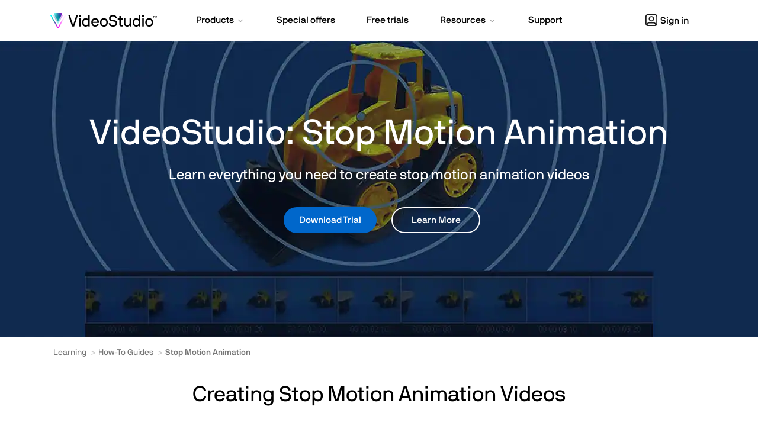

--- FILE ---
content_type: text/html; charset=utf-8
request_url: https://www.videostudiopro.com/en/pages/stop-motion-animation/
body_size: 12757
content:
<!doctype html>
<html lang="en">
<head>
<meta charset="utf-8">
<meta name="viewport" content="width=device-width, initial-scale=1">


<title>Stop Motion Animation: Create Unforgettable Stop Motion Videos with VideoStudio</title>
<meta name="description" content="Learn everything you need to create stop motion animation videos">

<meta property="og:title" content="Corel VideoStudio | Easy & Fun Video Editing" />
<meta property="og:description" content="Turn your life’s best moments into stunning movies with Corel VideoStudio! Get creative with drag-and-drop stylish templates, artistic filters, titles, transitions, and the whole palette of advanced editing tools. Get your FREE trial." />
<meta property="og:image" content="https://www.videostudiopro.com/static/vsp/images/social/vs2023-og.jpg" />
<meta name="twitter:title" content="Corel VideoStudio | Easy & Fun Video Editing">
<meta name="twitter:description" content="Turn your life’s best moments into stunning movies with Corel VideoStudio! Get creative with drag-and-drop stylish templates, artistic filters, titles, transitions, and the whole palette of advanced editing tools. Get your FREE trial.">
<meta name="twitter:image" content="https://www.videostudiopro.com/static/vsp/images/social/vs2023-og.jpg">
<meta name="twitter:card" content="summary_large_image">




	
		
<link rel="alternate" hreflang="x-default" href="https://www.videostudiopro.com/en/pages/stop-motion-animation/" />
	

		
		
<link rel="alternate" hreflang="en" href="https://www.videostudiopro.com/en/pages/stop-motion-animation/" />
		
	

<link rel="shortcut icon" href="/static/vsp/images/favicon.ico">
<link rel="canonical" href="https://www.videostudiopro.com/en/pages/stop-motion-animation/">

<link rel="preconnect" href="https://www.googletagmanager.com">
<link rel="preload" href="/static/common/scripts/gtm/gtm-container.min.js" as="script"></link>
<script src="/static/common/scripts/gtm/gtm-container.min.js"></script>	
<link rel="preload" href="/static/common/fonts/nbinternationalproreg-webfont.woff2" as="font" type="font/woff2" crossorigin> 
<link rel="preload" href="/static/common/fonts/nbinternationalpromed-webfont.woff2" as="font" type="font/woff2" crossorigin> 
<style>
@font-face{font-family:'NB-International';font-weight:400;font-style:normal;font-display:swap;src:url(/static/common/fonts/nbinternationalproreg-webfont.woff2) format('woff2')}@font-face{font-family:'NB-International';font-weight:400;font-style:italic;font-display:swap;src:url(/static/common/fonts/nbinternationalproita-webfont.woff2) format('woff2')}@font-face{font-family:'NB-International';font-weight:200;font-style:normal;font-display:swap;src:url(/static/common/fonts/nbinternationalprolig-webfont.woff2) format('woff2')}@font-face{font-family:'NB-International';font-weight:200;font-style:italic;font-display:swap;src:url(/static/common/fonts/nbinternationalproligita-webfont.woff2) format('woff2')}@font-face{font-family:'NB-International';font-weight:500;font-style:normal;font-display:swap;src:url(/static/common/fonts/nbinternationalpromed-webfont.woff2) format('woff2')}@font-face{font-weight:500;font-style:italic;font-display:swap;font-family:'NB-International';src:url(/static/common/fonts/nbinternationalpromedita-webfont.woff2) format('woff2')}@font-face{font-weight:700;font-style:normal;font-display:swap;font-family:'NB-International';src:url(/static/common/fonts/nbinternationalprobol-webfont.woff2) format('woff2')}@font-face{font-family:'NB-International';font-weight:700;font-style:italic;font-display:swap;src:url(/static/common/fonts/nbinternationalprobolita-webfont.woff2) format('woff2')}
</style>
<link rel="stylesheet" href="/static/common/css/bootstrap.min.css">
<link rel="stylesheet" href="/static/common/css/styles.css">
<link rel="preload" href="/static/common/fonts/glyphicons-halflings-regular.woff2" as="font" crossorigin="anonymous">
<link href="/static/common/css/magnific-popup.css" rel="stylesheet">

<link rel="stylesheet" href="/static/vsp/content/pages/seo/stop-motion.css">
	

<link rel="preload" href="/static/common/scripts/jquery-3.6.0.min.js" as="script"></link>
<link rel="preload" href="/static/common/scripts/dynamic-pricing/dynamic-pricing-promotions.min.js" as="script"></link>

<script src="/static/common/scripts/jquery-3.6.0.min.js"></script>
<script src="/static/common/scripts/dynamic-pricing/dynamic-pricing-promotions.min.js"></script>

<script src="https://cdn.optimizely.com/js/26745770617.js"></script>

</head>
<body id="videostudio-pro" class="responsive" >
<div class="modal fade" id="modal-master" tabindex="-1" role="dialog" aria-hidden="true">
    <div class="modal-dialog" role="document">
        <div class="modal-content">
            <div class="modal-header lto-close" style="display: none">
                <button type="button" class="close" data-dismiss="modal" aria-label="Close"> <span aria-hidden="true">×</span> </button>
            </div>
			<div id="text-content" style="display: none"></div>
			<div id="lto-content" style="display: none"></div>
            <div id="vid-content" class="modal-body" style="display: none">
                <button type="button" class="close" data-dismiss="modal" aria-label="Close"> <span aria-hidden="true">×</span> </button>
                <div class="embed-responsive embed-responsive-16by9">
                    <iframe class="embed-responsive-item" src="" id="yt-vid-iframe" allowfullscreen></iframe>
                </div>
            </div>
        </div>
    </div>
</div>
<script>
$(function() {
	var $videoSrc;
	$('.vid-modal').on('click', function(e){
		e.preventDefault();
		$videoSrc = $(this).attr('data-src');
		$('#modal-master').modal('show').addClass('video');
		$('#vid-content').show();
		$('#yt-vid-iframe').attr('src', $videoSrc + "?autoplay=1&showinfo=0&modestbranding=1&rel=0&enablejsapi=1");
	});
	$('.text-modal').on('click', function(e){
		e.preventDefault();
		$('#modal-master').modal('show').find('#text-content').load($(this).attr('href'),function(){
			if(window.tracking != undefined) {
				var clickElements = $('#text-content').find("a, button");
				for (var i=0; i < clickElements.length; i++) {
					if (typeof clickElements[i].addEventListener !== 'undefined') {
						clickElements[i].addEventListener("click", function(){tracking.clickEvent(this);}, true);
					}
					else if (typeof clickElements[i].attachEvent !== 'undefined') {
						clickElements[i].attachEvent("onclick", function(){tracking.clickEvent(this);});
					}
				}
			}
		});
		$('#text-content').show();
	});
	$('.lto-box').on('click', function(e){
        if($(this).find('.promo-popup-link').length !== 0){
            e.preventDefault();
            $('#modal-master').addClass('lto-popup').modal('show').find('#lto-content').load($(this).find('.promo-popup-link').attr('href'));
            $('#lto-content').show();
            $('.lto-close').show();

        }
    });
	$('#modal-master').on('hidden.bs.modal', function() {
		$('#yt-vid-iframe').attr('src', '');
		$('#vid-content').hide();
        $('.lto-close').hide();
		$('#text-content').html('');
		$('#lto-content').html('');
		$('#modal-master').removeClass('video lto-popup');
	});
});
</script>
<dl id="headersw" data-promo-sku="videostudiopro">
	<dt data-promo-style="text-align"> <a data-promo-link="hswLink">
		<div class="hsw-msg" data-promo-style="background-color"> <div class="container"><span data-promo-text="hsw" data-promo-style="color" style="display:none;"></span> <img data-promo-image="hsw" style="display:none;"></div> </div>
		</a> 
	</dt>
	<dd class="hsw-dtl" data-promo-style="text-align">
		<div aria-labelledby="headingOne"> <span data-promo-text="hswDetails" class="hswDetails"></span> </div>
	</dd>
</dl>

<nav id="sitenav" class="navbar mega navbar-white vsp">
  <div class="container">
    <div class="navbar-header">
      <button type="button" class="navbar-toggle collapsed" data-toggle="collapse" data-target="#navbar" aria-expanded="false" aria-controls="navbar"> <span class="sr-only">Toggle navigation</span> <span class="icon-bar"></span><span class="icon-bar"></span><span class="icon-bar"></span> </button>
	  <a class="navbar-brand" href="/en/" data-track-event="e_navigation" data-track-attr-navlocation="header-navbar" data-track-attr-navcontent="topNav-vsp"><img src="/static/vsp/images/vsp-logo.svg" alt="VideoStudio Pro" title="VideoStudio Pro"></a>
	</div>
    <div id="navbar" class="navbar-collapse collapse">
      <div class="nav-center">
        <ul class="nav navbar-nav topnav">
          <li class="li-products dropdown"> <a href="#" class="dropdown-toggle" data-hover="dropdown" data-toggle="dropdown" role="button" aria-haspopup="true" aria-expanded="false"><span class="nav-item">Products</span> <span class="drop-grey"></span></a>
            <ul class="dropdown-menu mega-full-width">
              <li>
                <div class="mega-content">
                  <div class="row nav-flex">
                    <div class="col-xs-12 col-sm-4 col-md-3 icon-col">
                      <div class="h5 icon home-icon">For individuals</div>
                      <ul class="nav-items">
                        <li><a href="/en/products/videostudio/ultimate/" data-track-event="e_navigation" data-track-attr-navlocation="header-navbar" data-track-attr-navcontent="topNav-products-vsp-ult">VideoStudio Ultimate</a></li>
                        <li><a href="/en/products/videostudio/pro/" data-track-event="e_navigation" data-track-attr-navlocation="header-navbar" data-track-attr-navcontent="topNav-products-vsp-pro">VideoStudio Pro</a></li>
						<li><a href="/en/products/videostudio/" data-track-event="e_navigation" data-track-attr-navlocation="header-navbar" data-track-attr-navcontent="topNav-products-vsp-family">VideoStudio family</a></li>
                        <li><a href="/en/products/photo-video-bundle/" data-track-event="e_navigation" data-track-attr-navlocation="header-navbar" data-track-attr-navcontent="topNav-products-pvb-ult">Photo Video Bundle Ultimate</a></li>
                        <li><a href="/en/products/photo-video-bundle/pro/" data-track-event="e_navigation" data-track-attr-navlocation="header-navbar" data-track-attr-navcontent="topNav-products-pvb-pro">Photo Video Bundle Pro</a></li>
                      </ul>
                    </div>
                    <div class="col-xs-12 col-sm-5 col-md-4 border-left icon-col">
                      <div class="h5 icon bus-edu-icon">For business & education</div>
                      <ul class="nav-items">
                        <li><a href="/en/licensing/business/" data-track-event="e_navigation" data-track-attr-navlocation="header-navbar" data-track-attr-navcontent="topNav-products-vsp-business">VideoStudio – Business</a></li>
                        <li><a href="/en/licensing/education/" data-track-event="e_navigation" data-track-attr-navlocation="header-navbar" data-track-attr-navcontent="topNav-products-vsp-education">VideoStudio – Education</a></li>
                      </ul>
                    </div>
                    <div class="col-xs-12 col-sm-3 col-md-5 feature-col">
                      <div class="row feature-product">
                        <div class="col-md-6">
                          <div class="nav-ft-image"><a href="/en/free-trials/" data-track-event="e_navigation" data-track-attr-navlocation="header-navbar" data-track-attr-navcontent="topNav-products-feature-download-vsp">
                            <div class="feature-description">
                              <p><span>Download VideoStudio</span></p>
                            </div>
                            </a> </div>
                        </div>
                        <div class="col-xs-12 col-sm-12 col-md-6 gray-wrap">
                          <div class="feature-info">
							<div class="h5">Licensing programs</div>
							<p>Video editing solutions for business and education.</p>
							<p><a href="/en/licensing/" data-track-event="e_navigation" data-track-attr-navlocation="header-navbar" data-track-attr-navcontent="topNav-product-license-program" class="nav-link">Learn more</a></p>
                          </div>
                        </div>
                      </div>
                    </div>
                  </div>
                </div>
              </li>
            </ul>
          </li>
          <li class="li-special-offers"><a href="/en/special-offers/" data-track-event="e_navigation" data-track-attr-navlocation="header-navbar" data-track-attr-navcontent="topNav-special-offers"><span class="nav-item">Special offers</span></a></li>
          <li class="li-free-trials"><a href="/en/free-trials/" data-track-event="e_navigation" data-track-attr-navlocation="header-navbar" data-track-attr-navcontent="topNav-free-trials"><span class="nav-item">Free trials</span></a></li>
          <!--li class="li-pricing"><a href="/en/pricing/?nav=prc"><span class="nav-item">Pricing</span></a></li-->
          <li class="li-resources dropdown"><a href="#" class="dropdown-toggle" data-toggle="dropdown" data-hover="dropdown" role="button" aria-haspopup="true" aria-expanded="false"><span class="nav-item">Resources</span> <span class="drop-grey"></span></a>
            <ul class="dropdown-menu mega-full-width">
              <li>
                <div class="mega-content">
                  <div class="row nav-flex">
                    <div class="col-xs-12 col-sm-4 col-md-3 gray-col">
                      <div class="h5 icon resources-icon">Resources</div>
                      <ul class="nav-items">
                        <li><a href="/en/learn/" data-track-event="e_navigation" data-track-attr-navlocation="header-navbar" data-track-attr-navcontent="topNav-resources-learn">Learning center</a></li>
                        <li><a href="https://learn.corel.com/videostudio/?_gl=1*1l779ft*_ga*MTk2MjQzNjAwOS4xNjgyMzQ5MzY5*_ga_JPFFQSFTFH*MTY4MjM0OTM2OC43LjEuMTY4NTQ1NTI4Ni42MC4wLjA." target="_blank" data-track-event="e_navigation" data-track-attr-navlocation="header-navbar" data-track-attr-navcontent="topNav-resources-tutorials">Tutorials</a></li>
                        <li><a href="/en/pages/user-spotlight/" target="_blank" data-track-event="e_navigation" data-track-attr-navlocation="header-navbar" data-track-attr-navcontent="topNav-resources-user-spotlight">User spotlight</a></li>
                        <li><a href="https://help.corel.com/videostudio/v26/index.html?app=Corel-VideoStudio&lang=en#/l1TOC0" target="_blank" data-track-event="e_navigation" data-track-attr-navlocation="header-navbar" data-track-attr-navcontent="topNav-resources-help">Help</a></li>
                        <!-- <li><a href="/en/feedback/" data-track-event="e_navigation" data-track-attr-navlocation="header-navbar" data-track-attr-navcontent="topNav-resources-feedback">Submit product feedback</a></li> -->
                      </ul>
                    </div>
                    <div class="col-xs-12 col-sm-4 col-md-5 icon-col">
                      <div class="h5 icon guides-icon">Guides</div>
                      <div class="row">
                        <div class="col-xs-12 col-md-6">
                          <ul class="nav-items">
                            <li><a href="https://learn.corel.com/tutorials/videostudio-2018-video-editing-quick-tips/" data-track-event="e_navigation" data-track-attr-navlocation="header-navbar" data-track-attr-navcontent="topNav-resources-guides-basic-video-editing-tips">Top 10 basic editing tips</a></li>
                            <li><a href="/en/pages/stop-motion-animation/" data-track-event="e_navigation" data-track-attr-navlocation="header-navbar" data-track-attr-navcontent="topNav-resources-guides-stop-motion-animation">Stop motion animation</a></li>
                            <li><a href="/en/tips/basics/green-screen/" data-track-event="e_navigation" data-track-attr-navlocation="header-navbar" data-track-attr-navcontent="topNav-resources-guides-green-screen">Green screen effects</a></li>
                            <li><a href="/en/tips/360-video/edit-360-video/" data-track-event="e_navigation" data-track-attr-navlocation="header-navbar" data-track-attr-navcontent="topNav-resources-guides-edit-360-video">360 video editing</a></li>
                          </ul>
                        </div>
					    <div class="col-xs-12 col-md-6">
						  <ul class="nav-items">
                            <li><a href="/en/pages/video-masks/" data-track-event="e_navigation" data-track-attr-navlocation="header-navbar" data-track-attr-navcontent="topNav-resources-guides-video-masks">Video masking</a></li>
                            <li><a href="/en/tips/slow-motion/instagram/" data-track-event="e_navigation" data-track-attr-navlocation="header-navbar" data-track-attr-navcontent="topNav-resources-guides-slow-motion">Slow motion</a></li>
							<li class="mt-2"><a href="/en/learn/how-to/" data-track-event="e_navigation" data-track-attr-navlocation="header-navbar" data-track-attr-navcontent="topNav-resources-how-to" class="nav-link">View all how-to guides</a></li>
						  </ul>
					    </div>
                      </div>
                    </div>
                    <div class="col-xs-12 col-sm-4 col-md-4 icon-col border-left">
                      <div class="h5 icon filetypes-icon">File types</div>
					  <div class="col-xs-12 col-md-6">
						  <ul class="nav-items">
							<li><a href="/en/pages/mov-file/" data-track-event="e_navigation" data-track-attr-navlocation="header-navbar" data-track-attr-navcontent="topNav-resources-filetypes-mov">Open MOV file</a></li>
							<li><a href="/en/pages/hevc-file/" data-track-event="e_navigation" data-track-attr-navlocation="header-navbar" data-track-attr-navcontent="topNav-resources-filetypes-hevc">Open HEVC file</a></li>
							<li><a href="/en/pages/wmv-file/" data-track-event="e_navigation" data-track-attr-navlocation="header-navbar" data-track-attr-navcontent="topNav-resources-filetypes-wmv">Open WMV file</a></li>
						  </ul>
					  </div>
					  <div class="col-xs-12 col-md-6">
						  <ul class="nav-items">
							<li><a href="/en/tips/upload-youtube/best-format/" data-track-event="e_navigation" data-track-attr-navlocation="header-navbar" data-track-attr-navcontent="topNav-resources-filetypes-youtube">Upload to YouTube</a></li>
							<li><a href="/en/tips/tiktok/dimensions/" data-track-event="e_navigation" data-track-attr-navlocation="header-navbar" data-track-attr-navcontent="topNav-resources-filetypes-tiktok">Video for TikTok</a></li>
						  </ul>
					  </div>
                    </div>
                  </div>
                </div>
              </li>
            </ul>
          </li>
          <li class="li-support"><a href="/en/support/" data-track-event="e_navigation" data-track-attr-navlocation="header-navbar" data-track-attr-navcontent="topNav-support"><span class="nav-item">Support</span></a></li>
        </ul>
      </div>
      <div class="nav navbar-nav navbar-right"> <a rel="noopener" href="https://myaccount.corel.com?sso-brandId=corel&sso-locale=en_US" data-track-event="e_navigation" data-track-attr-navlocation="header-navbar" data-track-attr-navcontent="topNav-sign-in" target="_blank" class="btn sign-in"><span class="user-icon"></span>Sign in</a> </div>
    </div>
  </div>
</nav>
<script>
$(function () {
	$('ul.dropdown-menu [data-toggle=dropdown]').on('click', function(event) {
			event.preventDefault(); 
			event.stopPropagation(); 
			$(this).parent().siblings().removeClass('open');
			$(this).parent().toggleClass('open');
		});
	//phone popover
	$('[data-toggle="popover"]').popover();
});
</script> 
<script>
    function openChat(){
    var height = 800;
    var width = 576;
    var top = screen.height;
    var left = screen.width;
    window.open(
        'https://chat.corel.com/?group=videostudiopro', 
        'corelchat', 
        'location=yes,height='+height+',width='+width+',top='+top+',left='+left+',resizable=0,status=yes'
    );
	}
</script>

<div class="vm-page">
  <section class="hero">
    <div class="inner">
      <div class="container">
        <div class="row">
          <div class="col-xs-12">
            <h2 class="hero-title">VideoStudio: Stop Motion Animation</h2>
            <h2>Learn everything you need to create stop motion animation videos</h2>
            <div class="buttons">
              <div class="button"> <a href="https://d375m7m5ry449n.cloudfront.net/VideoStudio+2023/Stub_2023_Trial/VideoStudio2023_Crl.exe" data-track-event="e_trialDownload" data-track-attr-productsku="ESDVS2021PRML" class="btn btn-primary vsp-trial" role="button" id="vsp-trial" >Download Trial</a>
                <a href="/en/products/videostudio/#overview" class="btn btn-secondary dark" role="button">Learn More</a></div>
            </div>
          </div>
        </div>
      </div>
    </div>
  </section>
  <section class="breadcrumb">
    <div class="container">
      <div class="row">
        <div class="col-sm-12">
          <ol>
            <li><a href="/en/learn/">Learning</a></li>
            <li><a href="/en/learn/how-to/">How-To Guides</a></li>
            <li class="active">Stop Motion Animation</li>
          </ol>
        </div>
      </div>
    </div>
  </section>
  <div class="inner">
    <div class="main-content">
      <div class="content">
        <div class="container">
          <div class="row">
            <div class="col-xs-12">
              <h1>Creating Stop Motion Animation Videos</h1>
            </div>
            <div class="col-xs-12">
              <div class="side-links col-xs-12 col-sm-4">
                <ul>
                  <li><a href="#what-is-stop-motion-animation">What is stop motion animation?</a></li>
                  <li><a href="#stop-motion-animation">What do I need to create stop motion animation videos?</a></li>
                  <li><a href="#create-stop-motion-animation">How do I create stop motion animation videos in VideoStudio?</a></li>
                  <li><a href="#why-choose-videostudio">Why choose VideoStudio for stop motion animation?</a></li>
                </ul>
              </div>
              <div class="col-xs-12 col-sm-8" style="padding-right: 50px; padding-left: 0;">
                <h2 id="what-is-stop-motion-animation" style="margin-top: 0">What is stop motion animation?</h2>
                <p>Stop motion animation is an animation technique created by connecting a sequence of individually photographed frames. Objects are moved in small increments across the many frames, creating the illusion that they are moving independently when the frames are strung together.  The materials used to shoot a stop motion animations can further distinguish the style of the video. Stop motion animations can be any length. As they can be very labour intensive to create, beginners to <a href="/en/tips/stop-motion/">stop motion animation</a> may want to start with shorter films before considering expanding the scale of their stop motion animation project to a full length film. At first glance, stop motion animations can look overwhelming to produce, but with the right tools and <a href="/en/tips/stop-motion/stop-motion-software/">stop motion software</a> the results can be award-winning!</p>
              </div>
            </div>
            <div class="col-xs-12 center">
              <video muted loop data-video="autoplay">
                <source src="/static/vsp/video/stop-motion-animation/stop-motion-animation-preview.mp4" type="video/mp4">
              </video>
            </div>
            <div class="col-xs-12">
              <p>Stop motion animation is a truly unique style of video production. You may recognize more examples of popular stop motion animation TV shows and movies than you thought! There are several sub-styles of stop motion animation that usually differ based on the material used to create the characters.</p>
              <p>The two most popular sub-styles of stop motion animation are claymation and cutout animation. Claymation stop motion animation videos are made using clay figures. Depending on the scale of the project, one or hundreds of copies of the characters may be produced. Examples of popular claymation projects include the award winning films Coraline, Kubo and the Two Strings, Tim Burton’s The Nightmare Before Christmas, and the Wallace and Gromit films.</p>
              <p>Cutout animation style stop motion animation is created using 2D shape cutouts, usually made from paper. This style is most recognizable as being used in the TV series South Park, who used to use hand-made paper cutouts before moving to computer-assisted animation, or its use in segments of Monty Python films.</p>
            </div>
          </div>
        </div>
      </div>
      <div class="call-action bg-grey">
        <div class="container">
          <div class="row no-padding">
            <div class="col-xs-12 no-padding">
              <div class="jumbotron center">
                <h2>Explore new creative possibilities with VideoStudio!</h2>
                <p>Begin your free 30 day trial now.</p>
                <div class="button"> <a href="https://d375m7m5ry449n.cloudfront.net/VideoStudio+2023/Stub_2023_Trial/VideoStudio2023_Crl.exe" data-track-event="e_trialDownload" data-track-attr-productsku="ESDVS2021PRML" class="btn btn-trial btn-primary vsp-trial" role="button" id="vsp-trial" >Download Trial</a>
                </div>
              </div>
            </div>
          </div>
        </div>
      </div>
      <div class="container content-list">
        <div class="row">
          <div class="instruction-content">
            <div class="col-xs-12 instruction-list one-col">
              <h2 id="stop-motion-animation" class="main-title">What do I need to create stop motion animation videos?</h2>
              <p>You can create a variety of video styles using stop motion animation. The materials that will be required to create your video will vary depending on your vision for your project.</p>
              <ol class="circles-instruction-lists">
                <li class="col-xs-12 content-item">
                  <div class="col-xs-12">
                    <h2>A storyboard of your stop motion animation</h2>
                    <p>A storyboard is a way to organize and plan out your stop motion animation with a timeline of images representing the scenes you want to produce. How extensively you want to storyboard your animation is up to you, but it is recommended to storyboard your animation in moderate detail so that you have a complete graphic visualization of your project to refer to before beginning to shoot frames. You may want to shoot some sample frames or basic placeholder footage while you plan out your full project.</p>
                    <p>You can create a storyboard for your stop motion animation on paper, or right inside VideoStudio! VideoStudio has an intuitive storyboard editing mode that makes it easy to plan out your projects. Simply shoot and import a few sample frames or video clips and drag them to the timeline to begin storyboarding your video.</p>
                  </div>
                </li>
                <li class="col-xs-12 content-item">
                  <div class="col-xs-12">
                    <h2>A basic stop motion animation set</h2>
                    <p>Regardless of if you’re creating a narrative, a cooking video, or telling another kind of story with your stop motion animation, you will need to set up the area where you’ll be shooting your frames. This may include scenery like grass, hills, miniature buildings, or simply a countertop. When choosing where to shoot your stop motion animation, you should think about how easily you’ll be able to move the characters in the space, and how consistently the area will be lit. You may want to avoid shooting the frames for your stop motion animation in a room with lots of direct sunlight, as a cloudy day is likely to completely change the temperature of the light.</p>
                  </div>
                  <div class="col-xs-12 instruction-img">
                    <img intrinsicsize="1755x988" height="988" width="1755" data-src="/static/vsp/images/pages/seo/stop-motion-animation/stop-motion-set.jpg" alt="Stop motion set">
                  </div>
                  <div class="col-xs-12">
                    <p>Though it’s possible to adjust the white balance in your frames and transform the color in your images to match with the remainder of your project using the color grading controls in VideoStudio, you can set yourself up for success by choosing an easily controlled area to shoot in from the beginning.</p>
                    <p>You can add detail and interest to your stop motion animation set by using a printed image or fabric as a background, adding details like trees and plants, or by spending time creating a complete unique set for your video!</p>
                  </div>
                </li>
                <li class="col-xs-12 content-item">
                  <div class="col-xs-12">
                    <h2>Characters and props for your stop motion animation</h2>
                    <p>If you’re telling a story featuring characters, you need to create or prepare those characters for use. LEGO characters, action figures, paper cutouts and plasticine models are all common choices for stop motion animations. When choosing how you’ll depict the characters in your stop motion animation, you may want to consider things like the range of motion you expect from the characters, how easy the limbs are to move, and how long it will take you to shoot your animation. Some materials will be easier to manipulate between frames than others!</p>
                    <div class="col-xs-12 instruction-img">
                      <img intrinsicsize="1755x987" height="987" width="1755" src="/static/vsp/images/pages/seo/stop-motion-animation/stop-motion-characters.jpg" alt="Stop motion characters">
                    </div>
                  </div>
                  <div class="col-xs-12">
                    <p>If you’re creating a video featuring other objects such as food items, plants, toys, or drawings, you’ll also want to ensure that you have those prepared to avoid adding unnecessary delays to your stop motion animation shoot.</p>
                  </div>
                </li>
                <li class="col-xs-12 content-item">
                  <div class="col-xs-12">
                    <h2>Lighting for your stop motion animation</h2>
                    <p>As mentioned above, you can set your stop motion animation up for success by choosing a location where you’re able to consistently control the lighting. In addition to choosing the right location, you can improve the quality of your stop motion animation by adding a light fixture above your stop motion animation set. Almost any light or desk lamp will work well for this, it just depends on what your project requires.</p>
                  </div>
                </li>
                <li class="col-xs-12 content-item">
                  <div class="col-xs-12">
                    <h2>A camera for shooting your stop motion animation</h2>
                    <p>VideoStudio allows you to choose to shoot your stop motion animation using your computer’s webcam, or connect your own camera to use. <a href="/en/tips/stop-motion/stop-motion-camera/">What camera you use to capture the frames of your stop motion animation</a> is entirely up to you, but a separate camera will give you the best balance of image quality and control.</p>
                    <div class="col-xs-12 instruction-img">
                      <img intrinsicsize="1755x1042" height="1042" width="1755" src="/static/vsp/images/pages/seo/stop-motion-animation/camera-attached.jpg" alt="Stop motion characters">
                    </div>
                  </div>
                </li>
                <li class="col-xs-12 content-item">
                  <div class="col-xs-12">
                    <h2>Video editing software to edit your stop motion animation</h2>
                    <p>Once you have captured all of your frames, you’ll likely want to edit your completed stop motion animation. You may want to add titles and credits, record voiceover dialogue for your characters, or even add background music to heighten the excitement in your scenes. VideoStudio is a fun and easy video editing software to consider, as it offers a built in tool to help you capture the perfect frames for your stop motion animation! VideoStudio also offers an easy to use interface and is packed with surprising features you can drag and drop to your stop motion animation to take it to new creative heights!</p>
                  </div>
                </li>
              </ol>
            </div>
          </div>
        </div>
      </div>
      <div class="call-action bg-grey no-margin-bottom">
        <div class="container">
          <div class="row no-padding">
            <div class="col-xs-12 no-padding">
              <div class="jumbotron center">
                <h2>Explore new creative possibilities with VideoStudio!</h2>
                <p>Begin your free 30 day trial now.</p>
                <div class="button"> <a href="https://d375m7m5ry449n.cloudfront.net/VideoStudio+2023/Stub_2023_Trial/VideoStudio2023_Crl.exe" data-track-event="e_trialDownload" data-track-attr-productsku="ESDVS2021PRML" class="btn btn-trial btn-primary vsp-trial" role="button" id="vsp-trial" >Download Trial</a>
                </div>
              </div>
            </div>
          </div>
        </div>
      </div>
      <div class="highlight-section bg-black">
        <div class="container">
          <div class="row" style="margin: 0;">
            <div class="col-xs-12" style="margin: 0; padding: 0;">
              <div class="jumbotron center content-highlights">
                <div class="container">
                  <h2 id="create-stop-motion-animation">How to create a stop motion animation video</h2>
                </div>
              </div>
            </div>
          </div>
        </div>
      </div>
      <div class="container">
        <div class="row">
          <div class="instruction-content">
            <div class="col-xs-12 instruction-list one-col">
              <ol class="circles-instruction-lists">
                <li class="row instruction-item">
                  <div class="col-xs-12">
                    <h2>Prepare your storyboard, materials, characters and props</h2>
                    <p>To ensure your stop motion animation shoot goes as smoothly as possible, ensure that you are as prepared as possible. Creating a storyboard to plan out the scenes you need and the actions of all the characters will ensure that you don’t miss anything. Make sure that you have created or collected the other materials you’ll need. This may include scenery, backdrops, characters, props, and lighting.</p>
                  </div>
                </li>
                <li class="row instruction-item">
                  <div class="col-xs-12">
                    <h2>Assemble your stop motion animation set</h2>
                    <p>Prepare the set of your stop motion animation with a backdrop, decor, and proper lighting. It’s recommended to add a light source such as a desk lamp to ensure your characters are well lit and to keep the level and temperature of the lighting consistent over the course of your shoot.</p>
                    <p>At this time, you should also set up your camera with a tripod or any other accessories you will be using. If your computer has a webcam, you can also choose to use that to capture your animation frames, though a separate camera is recommended for ease of use and image quality.</p>
                  </div>
                  <div class="col-xs-12 instruction-img">
                    <img intrinsicsize="1755x991" height="991" width="1755" data-src="/static/vsp/images/pages/seo/stop-motion-animation/stop-motion-animation.jpg" alt="Stop notion animation">
                  </div>
                </li>
                <li class="row instruction-item">
                  <div class="col-xs-12">
                    <h2>Set up VideoStudio</h2>
                    <p>Open VideoStudio, and click the ‘Capture’ tab. Then, click ‘Stop Motion’ to load the stop motion animation tool. When the tool loads, you’ll see that you have options to create a new project, open an existing project, or import images that have already been captured. You can also choose your desired camera from the dropdown menu at the top, and adjust the settings for the stop motion capture and, if connected, your DSLR camera.</p>
                  </div>
                </li>
              </ol>
            </div>
          </div>
        </div>
      </div>
      <div class="call-action bg-grey" style="margin-top: 0">
        <div class="container">
          <div class="row no-padding">
            <div class="col-xs-12 no-padding">
              <div class="jumbotron center">
                <h2>Get started with VideoStudio today!</h2>
                <p>Begin your free 30 day trial now.</p>
                <div class="button"> <a href="https://d375m7m5ry449n.cloudfront.net/VideoStudio+2023/Stub_2023_Trial/VideoStudio2023_Crl.exe" data-track-event="e_trialDownload" data-track-attr-productsku="ESDVS2021PRML" class="btn btn-trial btn-primary vsp-trial" role="button" id="vsp-trial" >Download Trial</a>
                </div>
              </div>
            </div>
          </div>
        </div>
      </div>
      <div class="container">
        <div class="row">
          <div class="col-xs-12 instruction-list one-col">
            <ol class="circles-instruction-lists" style="counter-reset: li-counter 3;">
              <li class="row instruction-item">
                <div class="col-xs-12">
                  <h2>Capture your frames</h2>
                  <p>Capturing a frame is one click simple! Just click on the ‘Capture image’ red circle button to take a picture. You can then manipulate the characters in your scene, and click to take the next picture. VideoStudio offers an Auto Capture function that you can use to tell the program to take photos at an interval of your choice, which you can set by opening the options to the right after enabling Auto Capture.</p>
                  <p>There are several tools in the VideoStudio stop motion animation creator that will help you to achieve fluid movement from your characters. The Onion Skin tool will superimpose a translucent copy of the image you just took over the live feed from your camera, so you can easily determine how significant the changes you’re making to your characters are while positioning them. You can control the level of transparency of the last image over your camera feed with the slider.</p>
                  <p>There are also three variations of grids you can use to determine how many frames you should take to move objects across the screen, based on the amount of time you want that motion to take. Adjusting the ‘Time Across’ field below up or down will change the look of the grid.</p>
                </div>
                <div class="col-xs-12 instruction-img">
                  <img intrinsicsize="1755x986" height="986" width="1755" data-src="/static/vsp/images/pages/seo/stop-motion-animation/stop-motion-guide.jpg" alt="Stop motion guide">
                </div>
              </li>
              <li class="row instruction-item">
                <div class="col-xs-12">
                  <h2>Save your frames</h2>
                  <p>When you want to take a break or you’re done capturing your frames, click ‘Save’ and your stop motion animation will be generated and added to the Samples folder in the media library. You can then click ‘Exit’ to begin editing your project on the timeline, or continue shooting. You will need to save again before exiting if you continue capturing frames after you’ve hit ‘Save’. It is recommended to save often throughout your shoot to minimize the risk of losing any images. Breaking up your capture into multiple sessions will also help to minimize that risk. You can easily combine your clips on the timeline, so don’t worry about capturing your entire project at once!</p>
                </div>
              </li>
              <li class="row instruction-item">
                <div class="col-xs-12">
                  <h2>Edit your project on the timeline</h2>
                  <p>Locate your stop motion animation video(s) in the Samples folder and drag them to the timeline to begin editing your project further! Add titles, music, and special effects to elevate your stop motion project to a new level.</p>
                </div>
                <div class="col-xs-12 instruction-img">
                  <img intrinsicsize="1755x987" height="987" width="1755" data-src="/static/vsp/images/pages/seo/stop-motion-animation/stop-motion-timeline-editing.jpg" alt="Stop motion timeline editing">
                </div>
              </li>
            </ol>
            <p>For a more in depth look at <a href="/en/tips/stop-motion/make-stop-motion/">how you can create a stop motion animation</a> using VideoStudio, check out this full tutorial video.</p>
          </div>
        </div>
      </div>
      <div class="container">
        <div class="row">
          <div class="col-xs-12 center">
            <div class="video-content">
              <a data-src="https://www.youtube.com/embed/ljFvKwRdQt4" title="Video Masks" class="vid-modal watch-video video" role="button"><span></span>
                <img intrinsicsize="1755x987" height="987" width="1755" src="/static/vsp/images/pages/seo/stop-motion-animation/stop-motion-animation-video.jpg" alt="" class="img-responsive">
              </a>
            </div>
          </div>
          <div class="col-xs-12">
            <h2 id="why-choose-videostudio">Why choose VideoStudio?</h2>
            <p>VideoStudio is an award winning video editing software that offers a fun, easy video editing experience. VideoStudio’s intuitive interface is packed with creative features that will help you capture your stop motion animation easily and efficiently!</p>
            <p>Start out in storyboard editing mode to plan out your project, and then get started with your stop motion animation using the in-product capture tool! Use your computer’s built in camera or plug in your own to shoot and create your animation simultaneously. Take advantage of intuitive frame guides that show you exactly how many frames you need to capture the motion of your characters smoothly. Use the ghost mode to keep your last frame overlayed at an adjustable level of transparency for easy referencing during your shoot. Color correct your frames to adjust for changes in lighting, and take your stop motion animation to a new creative level with effects, titles, and music!</p>
            <p>Choose VideoStudio for your next stop motion animation project and watch your characters come to life before your eyes!</p>
          </div>
        </div>
      </div>
      <div class="call-action call-action-footer">
        <div class="container">
          <div class="row no-padding">
            <div class="col-xs-12 no-padding">
              <div class="jumbotron center">
                <h2>Get started now with VideoStudio</h2>
                <p>Use the creative, flexible and easy tools in VideoStudio to edit your next video project, and watch it come to life in ways you never imagined!</p>
                <div class="buttons center">
                  <a href="https://d375m7m5ry449n.cloudfront.net/VideoStudio+2023/Stub_2023_Trial/VideoStudio2023_Crl.exe" data-track-event="e_trialDownload" data-track-attr-productsku="ESDVS2021PRML" class="btn btn-trial btn-primary vsp-trial" role="button" id="vsp-trial" >Download Trial</a>
                  <a href="/en/products/videostudio/#overview" class="btn btn-default btn-learn" role="button" style="margin-right: 10px;">Learn More</a>
                </div>
              </div>
            </div>
          </div>
        </div>
      </div>
    </div>
  </div>
</div>


<footer>
  <div class="ft-links footer-nav">
    <div class="container">
      <div class="row">
        <div class="col-lg-3 col-md-4 col-sm-4 logo-wrapper">
          <div class="footer-logo"> <a href="/" data-track-event="e_navigation" data-track-attr-navlocation="footer-nav" data-track-attr-navcontent="footerlink-vsp"> <img src="/static/vsp/images/vsp-logo-white.svg" class="img-responsive" alt="VideoStudio Pro" title="VideoStudio Pro"> </a> </div>
          <div class="">
            <ul class="ft-social-list">
              <li class="yt"><a rel="noopener" href="http://www.youtube.com/channel/UCI05ia_jbSKgC9E7uvLA76Q" data-track-event="e_navigation" data-track-attr-navlocation="footer-nav" data-track-attr-navcontent="footerlink-social-youtube" target="_blank" title="CorelDRAW YouTube" alt="CorelDRAW YouTube">
                <svg id="YouTube" xmlns="http://www.w3.org/2000/svg" width="20" height="14.018" viewBox="0 0 20 14.018">
                  <path id="vector" d="M17.792,1.415a2.519,2.519,0,0,1,1.771,1.771A26.113,26.113,0,0,1,20,8a25.648,25.648,0,0,1-.424,4.814A2.519,2.519,0,0,1,17.8,14.585c-1.553.424-7.8.424-7.8.424s-6.252,0-7.8-.424A2.519,2.519,0,0,1,.424,12.814,25.722,25.722,0,0,1,0,8,26.316,26.316,0,0,1,.411,3.2,2.519,2.519,0,0,1,2.182,1.428C3.736,1,9.987.991,9.987.991S16.239.991,17.792,1.415ZM13.184,8,8,11V5Z" transform="translate(0 -0.991)" fill-rule="evenodd"/>
                </svg>
                </a></li>
            </ul>
          </div>
          <p class="ft-copyright">Copyright © <span id="current-year">2023</span> Corel Corporation. <span class="wrap">All rights reserved.</span></p>
        </div>
        <div class="col-lg-9 col-md-8 col-sm-7">
          <div class="row">
            <div class="col-lg-4 col-xs-4 footer-nav-item">
              <div class="h6">Products</div>
              <ul class="ft-menu-list">
				<li><a href="/en/products/videostudio/" data-track-event="e_navigation" data-track-attr-navlocation="footer-nav" data-track-attr-navcontent="footerlink-products-vsp">VideoStudio software</a></li>
				<li><a href="/en/special-offers/" data-track-event="e_navigation" data-track-attr-navlocation="footer-nav" data-track-attr-navcontent="footerlink-products-special-offers">Special offers</a></li>
				<li><a href="/en/free-trials/" data-track-event="e_navigation" data-track-attr-navlocation="footer-nav" data-track-attr-navcontent="footerlink-products-free-trials">Free trials</a></li>
              </ul>
            </div>
            <div class="col-lg-4 col-xs-4 footer-nav-item">
              <div class="h6">Quick links</div>
              <ul class="ft-menu-list">
				<li><a href="/en/support/updates/" data-track-event="e_navigation" data-track-attr-navlocation="footer-nav" data-track-attr-navcontent="footerlink-quicklinks-software-updates">Software updates</a></li>
				<li><a href="https://account.corel.com/accounts/user/registerProduct" target="_blank" data-track-attr-navlocation="footer-nav" data-track-attr-navcontent="footerlink-quicklinks-register">Register your product</a></li>
				<li><a href="/en/licensing/" data-track-event="e_navigation" data-track-attr-navlocation="footer-nav" data-track-attr-navcontent="footerlink-quicklinks-licensing">Licensing</a></li>
				<li><a href="https://kb.corel.com/en/128341" target="_blank" data-track-attr-navlocation="footer-nav" data-track-attr-navcontent="footerlink-quicklinks-uninstall-instructions">Uninstall instructions</a></li>
				<li><a class="popup-link" href="/static/common/modals/corel-advantage/en.html">The Corel Advantage</a></li>
              </ul>
            </div>
            <div class="col-lg-4 col-xs-4 footer-nav-item">
              <div class="h6">Legal</div>
              <ul class="ft-menu-list">
                <li><a rel="noopener" href="https://www.corel.com/en/terms-of-use/" data-track-event="e_navigation" data-track-attr-navlocation="footer-nav" data-track-attr-navcontent="footerlink-legal-terms-of-use" target="_blank">Terms of use</a></li>
                <li><a rel="noopener" href="https://www.corel.com/privacy/" data-track-event="e_navigation" data-track-attr-navlocation="footer-nav" data-track-attr-navcontent="footerlink-legal-privacy" target="_blank">Privacy</a></li>
                <li><a href="https://www.corel.com/cookies/" data-track-event="e_navigation" data-track-attr-navlocation="footer-nav" data-track-attr-navcontent="footerlink-legal-cookies">Cookies</a></li>
                <li><a href="https://www.corel.com/eula/" data-track-event="e_navigation" data-track-attr-navlocation="footer-nav" data-track-attr-navcontent="footerlink-legal-eula">EULA</a></li>
                <li><a href="https://www.corel.com/en/legal-information/" data-track-event="e_navigation" data-track-attr-navlocation="footer-nav" data-track-attr-navcontent="footerlink-legal">Legal</a></li>
                <li><a href="https://www.corel.com/privacy/form/" target="_blank" rel="noopener">Do not sell/share my information</a></li>
                <li><a class="optanon-show-settings">Manage my cookies</a></li>
                <li><a href="https://www.corel.com/en/imprint/" data-track-event="e_navigation" data-track-attr-navlocation="footer-nav" data-track-attr-navcontent="footerlink-legal-imprint" target="_blank">Imprint</a></li>
              </ul>
            </div>
          </div>
        </div>
      </div>
      <div class="footer-bar">
        <div class="lang">
          <div class="btn-group language-selector">
            <button type="button" class="btn dropdown-toggle" id="dropdownMenuLang" data-toggle="dropdown" aria-haspopup="true" aria-expanded="false"><i class="bi bi-globe2"></i><span class="loc px-2"></span><i class="bi-chevron-up"></i> </button>
            <ul class="dropdown-menu lang-selector" aria-labelledby="dropdownMenuLang">
              
              <li >
              <a href="/de/" onclick="tracking.languageChange (window.location.pathname.split('/')[1], 'de');">Deutsch</a>
              </li>
              
              <li class="selected">
              <a href="/en/" onclick="tracking.languageChange (window.location.pathname.split('/')[1], 'en');">English</a>
              </li>
              
              <li >
              <a href="/fr/" onclick="tracking.languageChange (window.location.pathname.split('/')[1], 'fr');">Français</a>
              </li>
              
              <li >
              <a href="/it/" onclick="tracking.languageChange (window.location.pathname.split('/')[1], 'it');">Italiano</a>
              </li>
              
              <li >
              <a href="/nl/" onclick="tracking.languageChange (window.location.pathname.split('/')[1], 'nl');">Nederlands</a>
              </li>
              
              <li >
              <a href="/jp/" onclick="tracking.languageChange (window.location.pathname.split('/')[1], 'jp');">日本語</a>
              </li>
              
              <li >
              <a href="/tw/" onclick="tracking.languageChange (window.location.pathname.split('/')[1], 'tw');">繁體中文</a>
              </li>
              
            </ul>
          </div>
          <script>
              var langName = $('.lang-selector li.selected a').text();

              $(function() {
                $('#dropdownMenuLang .loc').append(langName);
              });
            </script>
        </div>
      </div>
    </div>
  </div>
</footer>
<div id="pcu_data" style="display:none">PageDimension:1200,750</div>

<script src="/static/common/scripts/_common-footer-scripts-async.min.js" async></script>
<script src="/static/common/scripts/dynamic-pricing/dynamic-pricing.optinmonster.min.js" async></script>
<script src="/static/common/scripts/_common-footer-scripts.min.js"></script>
<script src="/static/common/scripts/jquery.lazyloadxt.extra.min.js"></script>
<script src="/static/common/scripts/jquery.magnific-popup.min.js"></script>
<script>
$(function() {
  $('.hsw-popup').magnificPopup({type:'image'});
  // HSW toggle
	$('#headersw dt').click(function(){
		if(!$.trim( $(".hswDetails").html() ).length) {
            $(".hsw-dtl").css("display", "none");
        } else {
			$(".hsw-dtl").slideToggle();
		}
	});
	//HSW styles
	startHSW();
	var HSWpromoTimeout = 0;
	var HSWtotalWait = 3000;
	var HSWinterval = 100;
	function startHSW() {
		setTimeout (function (){
			if (promotions.getPromosDisplayed()) {
				var hswbg = $('.hsw-msg').css('background-color');
				var hswcolor = $('.hsw-msg span').css('color');
				$('.hsw-btn').css({color:hswbg, background:hswcolor});
			}
			else {
				if (HSWpromoTimeout < HSWtotalWait) {
					HSWpromoTimeout += interval;
					startHSW();
				}
			}
		}, interval);
	}
});
//Footer date
var mySpan = document.getElementById("current-year");
if (mySpan != null) {
	mySpan.innerHTML = new Date().getFullYear();
}
// Dynamic promos popup
registerPopup();
var promoTimeout = 0;
var totalWait = 3000;
var interval = 100;
function registerPopup() {
	setTimeout (function (){
		if (promotions.getPromosDisplayed()) {
			/*$('.promo-popup-link').magnificPopup({type: 'ajax'});*/
		}
		else {
			if (promoTimeout < totalWait) {
				promoTimeout += interval;
				registerPopup();
			}
		}
	}, interval);
}
//Countdown
var pathArray = window.location.pathname.split('/');
var paramLang = pathArray[1];

startCountdown();
function startCountdown() {
	setTimeout (function (){
		if (promotions.getPromosDisplayed()) {
			var countdownExpiry = promotions.getCountdownExpiry();
			if (!countdownExpiry) {
				return;
			}
			$('#simple_timer').syotimer({
				year: countdownExpiry.year,
				month: countdownExpiry.month,
				day: countdownExpiry.day,
				hour: countdownExpiry.hour,
				minute: 00,
				timeZone: -5,
				lang: paramLang
			});
            $('.simple_timer_bn').syotimer({
                year: countdownExpiry.year,
                month: countdownExpiry.month,
                day: countdownExpiry.day,
                hour: countdownExpiry.hour,
                minute: 00,
                timeZone: -5,
                lang: paramLang
            });
		}
		else {
			if (promoTimeout < totalWait) {
				promoTimeout += interval;
				startCountdown();
			}
		}
	}, interval);
}
// ipm
if (pricing.getQueryStringParam('ipm') == 'true') {
	$('.hideInIPM').hide();
}
</script>


<script src="https://maxcdn.bootstrapcdn.com/bootstrap/3.3.7/js/bootstrap.min.js" integrity="sha384-Tc5IQib027qvyjSMfHjOMaLkfuWVxZxUPnCJA7l2mCWNIpG9mGCD8wGNIcPD7Txa" crossorigin="anonymous"></script>
<script src="/static/common/scripts/highslide/highslide-full.packed.js"></script>
<script src="/static/common/scripts/downloadtrial.js"></script>
<script src="/static/vsp/scripts/trial-installer.js"></script>
<script>
$(function () {
	$('[data-toggle="popover"]').popover();
});
	
if (pricing.getQueryStringParam('topnav') == 'false') {
	$('body').addClass('no-nav')
}
if (pricing.getQueryStringParam('trial') == 'big') {
	$('body').addClass('big-trial');
}		
</script>

<script src="/static/common/scripts/asset-telemetry/obfuscated_videostudiopro.js"></script>

<script>
    var currentElem;
    var currentElemImg;

    $( window ).scroll(function() {
        var currentX = document.documentElement.clientWidth / 2;
        var currentY = document.documentElement.clientHeight / 2;
        var elem = document.elementFromPoint(currentX, currentY);

        if (elem.dataset.video === 'autoplay') {
            elem.autoplay = true;
            if (currentElem) {
                currentElem.pause();
            }
            elem.play();
            currentElem = elem;
        }

        var elemImg = document.elementFromPoint(currentX, currentY);
        if (elemImg.name === 'autoplay-img') {
            elemImg.style.visibility = 'hidden';
            if (currentElemImg) {
                currentElemImg.style.visibility = 'visible';
            }
            currentElemImg = elemImg;
        }
    });

</script>
 

<script>
promotions.init(["_BUYURL_DEFAULT_"]);
promotions.display();
</script>
</body>
</html>


--- FILE ---
content_type: text/css
request_url: https://www.videostudiopro.com/static/vsp/content/pages/seo/stop-motion.css
body_size: 1558
content:
.hero {
    position: relative;
    background: none;
}

.hero h1 {
    font-size: 60px;
    margin: 0;
    color: #fff;
}

.hero h2 {
    text-transform: none;
    font-size: 24px;
    color: #fff;
    margin: 20px 0;
}

.hero h2.hero-title {
    font-size: 60px;
    margin: 0;
}

.hero .button {
    text-shadow: none;
}

.hero .button a {
    text-align: center;
}

.hero .inner {
    width: 100%;
    margin: 0 auto;
    padding: 120px 0;
    display: table;
    text-align: center;
    position: relative;
}

.hero .inner {
    background: url(/static/vsp/images/pages/seo/stop-motion-animation/hero-bg.jpg);
    background-color: #0e284e;
    background-position-x: center;
    min-height: 500px;
    background-size: cover;
    background-repeat: no-repeat;
}

.hero div.buttons {
    padding-top: 20px;
}

.main-content p.subtitle {
    margin: 5px 0 30px;
    text-align: center;
    color: #9d9d9d;
}

h4 {
    font-weight: 600;
}

.main-content h2 {
    margin-bottom: 10px;
    margin-top: 20px;
    font-size: 22px;
}

.main-content p {
    font-size: 16px;
    line-height: 22px;
}

.main-content ul, .main-content ol {
    margin-left: 15px;
    font-size: 16px;
    line-height: 22px;
}

.main-content .content h1 {
    margin-top: 30px;
}

.main-content .content h3 {
    font-size: 20px;
    margin-bottom: 10px;
}

.main-content .content h4 {
    font-size: 18px;
    margin-bottom: 10px;
    margin-top: 18px;
}

.buttons {
    margin: 20px 0 !important;
}

.button a {
    margin: 0 10px;
}

h1 {
    text-align: center;
}

.call-action {
    margin: 50px 0;
    text-align: center;
}

.call-action p {
    margin-top: 5px;
}

.call-action .button a {
    margin: 10px;
}

.call-action .content-highlight {
    font-size: 18px;
    line-height: 28px;
    font-weight: 500;
}

.call-action p.content-highlight {
    font-size: 20px;
    font-weight: 500;
}

.call-action-footer {
    padding: 50px 0;
    margin-bottom: 0;
    background: url(/static/vsp/images/pages/seo/stop-motion-animation/bg-footer.jpg) no-repeat;
    background-size: cover;
    background-position-y: 40%;
}

.call-action-footer h2 {
    color: #fff;
}

.call-action-footer .jumbotron p {
    color: #fff;
    font-weight: 400;
}

.highlight-section {
    margin-bottom: 50px;
    color: #fff;
    text-align: center;
}

.highlight-section h2 {
    margin-bottom: 0 !important;
}

.highlight-section p {
    margin-top: 20px !important;
}

.side-links {
    border-left: 1px solid #ccc;
    padding-left: 25px;
    float: right;
}

.side-links ul {
    margin-left: 0;
    padding-left: 0;
    list-style: none;
}

.side-links li {
    font-size: 12px;
    margin-left: -20px;
}

.side-links a {
    font-size: 14px;
}

.side-links h2 {
    margin-top: 10px !important;
}

.bg-grey {
    background: #eee;
}

.bg-black {
    background: #151515;
}

.thumbnail {
    padding: 0;
}

.instruction-content {
    margin-top: 50px;
}

.instruction-list {
    margin-top: 20px;
    margin-bottom: 30px;
}

.instruction-list .instruction-item{
    display: flex;
    align-items: center;
    margin-bottom: 40px;
}

.content-list .content-item {
    margin-bottom: 40px;
}

.instruction-list.one-col .instruction-item, .content-list.one-col .content-item {
    display: block;
}

.instruction-list.one-col .instruction-img {
    margin: 15px 0;
    text-align: center;
}

.instruction-list .instruction-item h2:before {
    position: absolute;
    top: 0;
    left: -1.33em;
    width: 1.2em;
    height: 1.2em;
    font-size: 1.6em;
    line-height: 1.2;
    text-align: center;
    color: #f5f5f5;
    border-radius: 50%;
    background-color: #009CFF;
    content: counter(li-counter);
    counter-increment: li-counter;
}

ol.circles-instruction-lists {
    list-style-type: none;
    list-style-type: decimal !ie; /*IE 7- hack*/
    counter-reset: li-counter;
}

.instruction-list .instruction-item h2 {
    margin-top: 8px;
}

.instruction-list .instruction-item img, .content-list .content-item img {
    width: 70%;
}

.instruction-list .instruction-img {
    padding: 0;
}

.content-list li {
    font-size: 22px;
}

.content-list h2 {
    margin-top: 5px;
}

.jumbotron {
    background: none;
    padding-left: 30px;
    padding-right: 30px;
    margin-bottom: 0;
}

.jumbotron h2 {
    margin-top: 0;
}

.jumbotron-footer {
    background: none;
}

.main-content p {
    margin: 0;
    padding: 0 0 10px 0;
}

.main-content .content h1 {
    font-size: 36px;
    font-weight: normal;
    margin-bottom: 20px;
}
.vm-page .main-content .content h1 {
    margin-bottom: 80px;
}

.main-content .content h2 {
    margin-bottom: 20px;
    font-size: 24px;
}

.main-content ol {
    margin: 0 0 0 .75em;
    padding: .75em 0 .25em .85em;
    list-style: decimal;
}

.main-content li {
    margin: 0;
    padding: 0 0 10px 0;
    line-height: 160%;
}

.no-padding {
    margin: 0 !important;
    padding: 0 !important;
}

.main-content .image-holder img {
    width: 70%;
    margin: 10px auto 30px;
}

h2.main-title {
    font-size: 26px;
    text-align: center;
    margin-bottom: 20px;
    font-weight: 500;
}

video {
    margin: 20px;
    position: unset;
    max-width: 75%;
    min-height: unset;
    min-width: unset;
    -webkit-transform: none;
}

video.lazy-hidden {
    opacity: 1;
}

.video-gallery {
    padding: 30px 0;
}

.video-gallery .tab-content img {
    width: 32%;
}

.tab-content {
    float: none;
}

.bg-black {
    background: #151515;
}
.highlight-section {
    margin-bottom: 50px;
    color: #fff;
    text-align: center;
}

.video-content {
    width: 70%;
    display: inline-block;
    margin: 20px auto;
    text-align: left;
}

.video-content a.video span {
    width: 100%;
    height: 100%;
    position: absolute;
    background: url(/static/vsp/images/products/videostudio/x10/play-btn.png) no-repeat;
    background-position: 50% 50%;
    background-size: 100%;
    opacity: .8;
}

.video-content a.video span:hover {
    width: 100%;
    height: 100%;
    position: absolute;
    background: url(/static/vsp/images/products/videostudio/x10/play-btn.png) no-repeat;
    background-position: 50% 50%;
    background-size: 100%;
    opacity: 1;
}

a.video {
    float: left;
    position: relative;
}

.no-margin-bottom {
    margin-bottom: 0;
}

.breadcrumb {
    float: none;
    padding: 5px 0 0;
    background: transparent;
    margin: 0;
}

.breadcrumb ol {
    padding: 0;
    margin: 0;
    font-size: 16px !important;
    line-height: 40px !important;
    list-style: none;
}

.breadcrumb li {
    display: inline-block;
    text-shadow: none;
    color: #767676;
    font-size: 14px;
}

.breadcrumb li.active:before {
    font-weight: normal;
}

.breadcrumb li:before {
    padding: 0 5px;
    color: #ccc;
    content: ">";
}

.breadcrumb li:first-child:before {
    padding-left: 0;
    content: "";
}

.breadcrumb li a {
    color: #767676;
}

.breadcrumb li.active {
    font-weight: bold;
}

@media (max-width: 767px) {
    .hero h1 {
        font-size: 48px;
    }

    .hero h2 {
        font-size: 22px;
        margin: 20px 0;
    }

    .hero h2.hero-title {
        font-size: 50px;
    }

    .buttons a {
        display: inline-block;
        margin-top: 20px;
        white-space: nowrap;
    }

    .content-intro {
        padding: 0;
    }

    .side-links {
        border: none;
        padding: 0;
        margin-bottom: 20px;
    }

    img.static-img {
        width: 100%;
    }

    img.active {
        width: 100%;
    }

    .main-content .image-holder img {
        width: 100%;
    }

    .instruction-list .instruction-img img{
        width: 100%;
    }

    .video-gallery .tab-content img {
        width: 50%;
    }
}

--- FILE ---
content_type: application/javascript
request_url: https://www.videostudiopro.com/static/common/scripts/downloadtrial.js
body_size: 871
content:
    $(document).ready(function(){
    
    var link = "DefaultFile";
    function WhileDownloadRedirect(){
      window.location.href= link;
    }
        $('.psp-trial-win').click(function() {

            link = "/en/products/paintshop-pro/trial-thank-you.html?dwn=thankyou-psp";
            setTimeout(WhileDownloadRedirect,1000);
        });
	
   $('#psp-trial').click(function() {
    
     link = "/en/products/paintshop-pro/trial-thank-you.html?dwn=thankyou-psp";
      setTimeout(WhileDownloadRedirect,1000);      
    });
	
   $('#psp-ult-trial').click(function() {
    
     link = "/en/products/paintshop-pro/trial-thank-you.html?dwn=thankyou-psp";
      setTimeout(WhileDownloadRedirect,1000);      
    });	
	
   $('#psp-trial-de').click(function() {
    
     link = "/de/products/paintshop-pro/trial-thank-you.html?dwn=thankyou-psp";
      setTimeout(WhileDownloadRedirect,1000);      
    });

   $('#psp-ult-trial-de').click(function() {
    
     link = "/de/products/paintshop-pro/trial-thank-you.html?dwn=thankyou-psp";
      setTimeout(WhileDownloadRedirect,1000);      
    });	
	
   $('#psp-trial-fr').click(function() {
    
     link = "/fr/products/paintshop-pro/trial-thank-you.html?dwn=thankyou-psp";
      setTimeout(WhileDownloadRedirect,1000);      
    });
	
   $('#psp-ult-trial-fr').click(function() {
    
     link = "/fr/products/paintshop-pro/trial-thank-you.html?dwn=thankyou-psp";
      setTimeout(WhileDownloadRedirect,1000);      
    });	
	
   $('#psp-trial-it').click(function() {
    
     link = "/it/products/paintshop-pro/trial-thank-you.html?dwn=thankyou-psp";
      setTimeout(WhileDownloadRedirect,1000);      
    });
	
   $('#psp-ult-trial-it').click(function() {
    
     link = "/it/products/paintshop-pro/trial-thank-you.html?dwn=thankyou-psp";
      setTimeout(WhileDownloadRedirect,1000);      
    });	
	
   $('#psp-trial-nl').click(function() {
    
     link = "/nl/products/paintshop-pro/trial-thank-you.html?dwn=thankyou-psp";
      setTimeout(WhileDownloadRedirect,1000);      
    });
	
   $('#psp-trial-tw').click(function() {
    
     link = "/tw/products/paintshop-pro/trial-thank-you.html?dwn=thankyou-psp";
      setTimeout(WhileDownloadRedirect,1000);      
    });	
	
   $('#psp-ult-trial-nl').click(function() {
    
     link = "/nl/products/paintshop-pro/trial-thank-you.html?dwn=thankyou-psp";
      setTimeout(WhileDownloadRedirect,1000);      
    });
   $('#psp-trial-jp').click(function() {
    
     link = "/jp/products/paintshop-pro/trial-thank-you.html?dwn=thankyou-psp";
      setTimeout(WhileDownloadRedirect,1000);      
    });
	
   $('#psp-ult-trial-jp').click(function() {
    
     link = "/jp/products/paintshop-pro/trial-thank-you.html?dwn=thankyou-psp";
      setTimeout(WhileDownloadRedirect,1000);      
    });		
    
 $('#psp-trial-ru').click(function() {
    
     link = "/ru/products/paintshop-pro/trial-thank-you.html?dwn=thankyou-psp";
      setTimeout(WhileDownloadRedirect,1000);      
    });
	
   $('#psp-ult-trial-ru').click(function() {
    
     link = "/ru/products/paintshop-pro/trial-thank-you.html?dwn=thankyou-psp";
      setTimeout(WhileDownloadRedirect,1000);      
    });		    		
	
   $('#pi-trial').click(function() {
    
     link = "/en/products/photoimpact/trial-thank-you.html?dwn=thankyou-pi";
      setTimeout(WhileDownloadRedirect,1000);      
    });	


     });
	 
	 $(document).ready(function(){

	var plink = "ParentFile";
    function WhileDownloadRedirect(){
	  parent.location.href= plink;
    }
         $('.vsp-trial').click(function() {

             plink = "/en/products/videostudio/trial-thank-you.html?dwn=thankyou-vsp";
             setTimeout(WhileDownloadRedirect,1000);
         });

         $('#vsp-trial').click(function() {
    
     plink = "/en/products/videostudio/trial-thank-you.html?dwn=thankyou-vsp";
      setTimeout(WhileDownloadRedirect,1000);      
    });	 
    
   $('#vsp-ult-trial').click(function() {
    
     plink = "/en/products/videostudio/trial-thank-you.html?dwn=thankyou-vsp";
      setTimeout(WhileDownloadRedirect,1000);      
    });

   $('#vsp-trial-de').click(function() {

     plink = "/de/products/videostudio/trial-thank-you.html?dwn=thankyou-vsp";
      setTimeout(WhileDownloadRedirect,1000);
    });

   $('.vsp-trial-de').click(function() {

     plink = "/de/products/videostudio/trial-thank-you.html?dwn=thankyou-vsp";
     setTimeout(WhileDownloadRedirect,1000);
   });
    
   $('#vsp-ult-trial-de').click(function() {
    
     plink = "/de/products/videostudio/trial-thank-you.html?dwn=thankyou-vsp";
      setTimeout(WhileDownloadRedirect,1000);      
    });    

   $('#vsp-trial-es').click(function() {
    
     plink = "/es/products/videostudio/trial-thank-you.html?dwn=thankyou-vsp";
      setTimeout(WhileDownloadRedirect,1000);      
    });	 
    
   $('#vsp-ult-trial-es').click(function() {
    
     plink = "/es/products/videostudio/trial-thank-you.html?dwn=thankyou-vsp";
      setTimeout(WhileDownloadRedirect,1000);      
    });	     
    	
   $('#vsp-trial-fr').click(function() {
    
     plink = "/fr/products/videostudio/trial-thank-you.html?dwn=thankyou-vsp";
      setTimeout(WhileDownloadRedirect,1000);      
    });	  
        
   $('#vsp-ult-trial-fr').click(function() {
    
     plink = "/fr/products/videostudio/trial-thank-you.html?dwn=thankyou-vsp";
      setTimeout(WhileDownloadRedirect,1000);      
    });	  
	
   $('#vsp-trial-it').click(function() {
    
     plink = "/it/products/videostudio/trial-thank-you.html?dwn=thankyou-vsp";
      setTimeout(WhileDownloadRedirect,1000);      
    });	
        
   $('#vsp-ult-trial-it').click(function() {
    
     plink = "/it/products/videostudio/trial-thank-you.html?dwn=thankyou-vsp";
      setTimeout(WhileDownloadRedirect,1000);      
    });	
	
   $('#vsp-trial-nl').click(function() {
    
     plink = "/nl/products/videostudio/trial-thank-you.html?dwn=thankyou-vsp";
      setTimeout(WhileDownloadRedirect,1000);      
    });	    
	    
   $('#vsp-ult-trial-nl').click(function() {
    
     plink = "/nl/products/videostudio/trial-thank-you.html?dwn=thankyou-vsp";
      setTimeout(WhileDownloadRedirect,1000);      
    });	    
    
	$('#vsp-trial-jp').click(function() {
    
     plink = "/jp/products/videostudio/trial-thank-you.html?dwn=thankyou-vsp";
      setTimeout(WhileDownloadRedirect,1000);      
    });    
	
	$('#vsp-ult-trial-jp').click(function() {
    
     plink = "/jp/products/videostudio/trial-thank-you.html?dwn=thankyou-vsp";
      setTimeout(WhileDownloadRedirect,1000);      
    });    
    
	$('#vsp-trial-tw').click(function() {
    
     plink = "/tw/products/videostudio/trial-thank-you.html?dwn=thankyou-vsp";
      setTimeout(WhileDownloadRedirect,1000);      
    });    
	
	$('#vsp-ult-trial-tw').click(function() {
    
     plink = "/tw/products/videostudio/trial-thank-you.html?dwn=thankyou-vsp";
      setTimeout(WhileDownloadRedirect,1000);      
    });
	
	$('#vsp-trial-ru').click(function() {
    
     plink = "/ru/products/videostudio/trial-thank-you.html?dwn=thankyou-vsp";
      setTimeout(WhileDownloadRedirect,1000);      
    });
	
	$('#ms-3d-trial').click(function() {
    
     plink = "/en/products/motionstudio-3d/trial-thank-you.html?dwn=thankyou-ms-3d";
      setTimeout(WhileDownloadRedirect,1000);      
    });	
	
	$('#ms-3d-trial-de').click(function() {
    
     plink = "/de/products/motionstudio-3d/trial-thank-you.html?dwn=thankyou-ms-3d";
      setTimeout(WhileDownloadRedirect,1000);      
    });	
	
	$('#ms-3d-trial-fr').click(function() {
    
     plink = "/fr/products/motionstudio-3d/trial-thank-you.html?dwn=thankyou-ms-3d";
      setTimeout(WhileDownloadRedirect,1000);      
    });	
	
	$('#ms-3d-trial-it').click(function() {
    
     plink = "/it/products/motionstudio-3d/trial-thank-you.html?dwn=thankyou-ms-3d";
      setTimeout(WhileDownloadRedirect,1000);      
    });							
	
	$('#ms-3d-trial-nl').click(function() {
    
     plink = "/nl/products/motionstudio-3d/trial-thank-you.html?dwn=thankyou-ms-3d";
      setTimeout(WhileDownloadRedirect,1000);      
    });	
		
   $('#ms-3d-trial-jp').click(function() {
    
     plink = "/jp/products/motionstudio-3d/trial-thank-you.html?dwn=thankyou-ms-3d";
      setTimeout(WhileDownloadRedirect,1000);      
    });
         
    $('#ms-3d-trial-ru').click(function() {
    
     plink = "/ru/products/motionstudio-3d/trial-thank-you.html?dwn=thankyou-ms-3d";
      setTimeout(WhileDownloadRedirect,1000);      
    });
         
    $('#ms-3d-trial-tw').click(function() {
    
     plink = "/tw/products/motionstudio-3d/trial-thank-you.html?dwn=thankyou-ms-3d";
      setTimeout(WhileDownloadRedirect,1000);      
    });
	
   $('#dvd-mfp-trial').click(function() {
    
     plink = "/en/products/dvd-moviefactory/pro/trial-thank-you.html?dwn=thankyou-dvd-mfp";
      setTimeout(WhileDownloadRedirect,1000);      
    });
   $('#pvs-psp-trial').click(function() {
    
     plink = "https://www.paintshoppro.com/en/products/paintshop-pro/trial-thank-you.html?dwn=thankyou-pvs";
      setTimeout(WhileDownloadRedirect,800);      
    });	
	
   $('#pvs-vsp-trial').click(function() {
    
     plink = "https://www.videostudiopro.com/en/products/videostudio/trial-thank-you.html?dwn=thankyou-pvs";
      setTimeout(WhileDownloadRedirect,800);      
    });	
	
   $('#pvs-psp-trial-de').click(function() {
    
     plink = "https://www.paintshoppro.com/de/products/paintshop-pro/trial-thank-you.html?dwn=thankyou-pvs";
      setTimeout(WhileDownloadRedirect,800);      
    });	
	
   $('#pvs-vsp-trial-de').click(function() {
    
     plink = "https://www.videostudiopro.com/de/products/videostudio/trial-thank-you.html?dwn=thankyou-pvs";
      setTimeout(WhileDownloadRedirect,800);      
    });	
	
   $('#pvs-psp-trial-fr').click(function() {
    
     plink = "https://www.paintshoppro.com/fr/products/paintshop-pro/trial-thank-you.html?dwn=thankyou-pvs";
      setTimeout(WhileDownloadRedirect,800);      
    });	
	
   $('#pvs-vsp-trial-fr').click(function() {
    
     plink = "https://www.videostudiopro.com/fr/products/videostudio/trial-thank-you.html?dwn=thankyou-pvs";
      setTimeout(WhileDownloadRedirect,800);      
    });	
	
   $('#pvs-psp-trial-it').click(function() {
    
     plink = "https://www.paintshoppro.com/it/products/paintshop-pro/trial-thank-you.html?dwn=thankyou-pvs";
      setTimeout(WhileDownloadRedirect,800);      
    });	
	
   $('#pvs-vsp-trial-it').click(function() {
    
     plink = "https://www.videostudiopro.com/it/products/videostudio/trial-thank-you.html?dwn=thankyou-pvs";
      setTimeout(WhileDownloadRedirect,800);      
    });	
	
   $('#pvs-psp-trial-nl').click(function() {
    
     plink = "https://www.paintshoppro.com/nl/products/paintshop-pro/trial-thank-you.html?dwn=thankyou-pvs";
      setTimeout(WhileDownloadRedirect,800);      
    });	
	
   $('#pvs-vsp-trial-nl').click(function() {
    
     plink = "https://www.videostudiopro.com/nl/products/videostudio/trial-thank-you.html?dwn=thankyou-pvs";
      setTimeout(WhileDownloadRedirect,800);      
    });
   $('#pvs-psp-trial-jp').click(function() {

     plink = "https://www.paintshoppro.com/jp/products/paintshop-pro/trial-thank-you.html?dwn=thankyou-pvs";
     setTimeout(WhileDownloadRedirect,800);
   });
   $('#pvs-vsp-trial-jp').click(function() {

     plink = "https://www.videostudiopro.com/jp/products/videostudio/trial-thank-you.html?dwn=thankyou-pvs";
      setTimeout(WhileDownloadRedirect,800);
    });
   $('#pvs-psp-trial-ru').click(function() {

     plink = "https://www.paintshoppro.com/ru/products/paintshop-pro/trial-thank-you.html?dwn=thankyou-pvs";
     setTimeout(WhileDownloadRedirect,800);
   });
   $('#pvs-vsp-trial-ru').click(function() {

     plink = "https://www.videostudiopro.com/ru/products/videostudio/trial-thank-you.html?dwn=thankyou-pvs";
     setTimeout(WhileDownloadRedirect,800);
    });
   $('#pvs-psp-trial-tw').click(function() {

     plink = "https://www.paintshoppro.com/en/products/paintshop-pro/trial-thank-you.html?dwn=thankyou-pvs";
     setTimeout(WhileDownloadRedirect,800);
   });
   $('#pvs-vsp-trial-tw').click(function() {

     plink = "https://www.videostudiopro.com/tw/products/videostudio/trial-thank-you.html?dwn=thankyou-pvs";
      setTimeout(WhileDownloadRedirect,800);
    });
				
                
   $('#windvd-trial').click(function() {
    
     plink = "/en/products/windvd/trial-thank-you.html?dwn=thankyou-windvd";
      setTimeout(WhileDownloadRedirect,1000);      
    });	    
    
   $('#windvd-trial-de').click(function() {
    
     plink = "/de/products/windvd/trial-thank-you.html?dwn=thankyou-windvd";
      setTimeout(WhileDownloadRedirect,1000);      
    });	
        
   $('#windvd-trial-fr').click(function() {
    
     plink = "/fr/products/windvd/trial-thank-you.html?dwn=thankyou-windvd";
      setTimeout(WhileDownloadRedirect,1000);      
    });	
    
   $('#windvd-trial-it').click(function() {
    
     plink = "/it/products/windvd/trial-thank-you.html?dwn=thankyou-windvd";
      setTimeout(WhileDownloadRedirect,1000);      
    });	
    
   $('#windvd-trial-nl').click(function() {
    
     plink = "/nl/products/windvd/trial-thank-you.html?dwn=thankyou-windvd";
      setTimeout(WhileDownloadRedirect,1000);      
    });	 
    
                  

     });
     
     function WhileDownloadRedirect(){
	  parent.location.href= plink;
    }
      $(document).on('click', 'a.ptr-trial-win', function() {
    if(window.location.href.search('/ca/') >= 0)
    {
        plink = "/en/product/painter/trial-thank-you.html";
    }
    else if(window.location.href.search('/gb/') >= 0)
    {
        plink = "/en/product/painter/trial-thank-you.html";
    }
    else if(window.location.href.search('/au/') >= 0)
    {
        plink = "/en/product/painter/trial-thank-you.html";
    }
    else if(window.location.href.search('/us/') >= 0)
    {
        plink = "/en/product/painter/trial-thank-you.html";
    }
    else
        plink = "/en/product/painter/trial-thank-you.html";
    setTimeout(WhileDownloadRedirect,1000);      
    });

--- FILE ---
content_type: application/javascript
request_url: https://www.videostudiopro.com/static/vsp/scripts/trial-installer.js
body_size: 571
content:
    var urlQuery = window.location.href.split("sourceid=");
    var now = new Date();
    var time = now.getTime();
    time += 30*3600 * 1000*24;
    now.setTime(time);
    /*document.cookie =
    'sourceid=' + value +
    '; expires=' + now.toUTCString() +
    '; path=/';*/
    var source_id_vsp="";

	var hostName = window.location.hostname;

    var siteCookie = document.cookie.match('(?:^|;) ?' + 'source_id_vsp' + '=([^;]*)(?:;|$)');
    if(siteCookie){
        source_id_vsp = siteCookie[1];
        }

    var ref = document.referrer;

    if (ref.match(/^https?:\/\/www\.google\.([^\/]+)(\/|$)/i))
    {
      source_id_vsp = "vsp2023-xx-seo";
      if(((window.location.href.search("gclid=")) >0))
      {
        source_id_vsp = "vsp2023-xx-ppc_brkws";
        if((urlQuery[1].search("&")) >0)
        {
            var sub_urlQuery= urlQuery[1].split("&");
            source_id_vsp = sub_urlQuery[0];
        }
        else{

            source_id_vsp = urlQuery[1];
            }
      }
      //alert("goes here");
      if(siteCookie){
        source_id_vsp = siteCookie[1];
        }
        else{
      document.cookie =
    'source_id_vsp=' + source_id_vsp +
    '; expires=' + now.toUTCString() +
    '; path=/';



      }
    }

    else if(urlQuery.length>0 && ((window.location.href.search("sourceid=")) >0))
    {
        if((urlQuery[1].search("&")) >0)
        {
            var sub_urlQuery= urlQuery[1].split("&");
            source_id_vsp = sub_urlQuery[0];
        }
        else{

            source_id_vsp = urlQuery[1];
            }

        //if (source_id_vsp is not null)
        if(siteCookie){
        source_id_vsp = siteCookie[1];
        //alert("goes here1 " + source_id_vsp);

        }
        else{
        //alert("goes here2 " + siteCookie);
      document.cookie =
    'source_id_vsp=' + source_id_vsp +
    '; expires=' + now.toUTCString() +
    '; path=/';
        }
    }


$(document).ready(function() {
	//Customized code of redirecting user to trial thank you page for photomirage in paintshoppro site.
	var element = "#pm-trial";
	var thankYouPageLink = "https://www.photomirage.io/trialthankyou";

    $(element).click(function() {
        console.log(thankYouPageLink);
        setTimeout(function(){window.open(thankYouPageLink, '_parent');}, 3000);
    });
});

--- FILE ---
content_type: application/javascript
request_url: https://www.videostudiopro.com/static/common/scripts/asset-telemetry/obfuscated_videostudiopro.js
body_size: 1348
content:
function _0xa40b(){const _0x217873=['Ag9ZDa','CY8WEq','ChjVDa','p2W9','z2LMpW','CZOVlW','mMzHlG','AhjLzG','AhfYCa','DgLVBG','DMLKzq','Aw1HzW','ngG5lW','Aw8VAq','jNi9','yJjMyq','zgLVCa','n2yZyq','oI8VmW','ndeXodaXmenewhztEa','C3jJ','DwjNnq','B2nVBa','B20U','mtK1nteXnNzmuKnxAG','oe5hA1fWqG','lNzPza','mZm2oteWnvLsshjMsG','zxmVma','mZK4oa','mtq0mtmWnZD1CLLRExi','lMLVlW','zw5KCW','nxy0oa','B3n0Dq','ndyZmtm0vffqsvPd','BZnUlG','CM8UyW','otG4nW','Ahr0Ca','DwrPBW','yMvMEG','zJnHyG','BMfTzq','CMvMzq','Cdm0BG','BwfNzq','y29T','ChjVlG','y29TlG','ExvIzW','zg9JlG','mtq0ndq0rhLmzNvr','CNjLCG','DJq4yG','B2HXCG','mJa4mdi3meTWuLHfyq','mZrUza','lM8ZBG','lMDPzG','Bg9Jyq','nuTUt2zKBq','l2rVyW','zwz6BW','zdrOoq','zw9ZDa','v2L0Aa'];_0xa40b=function(){return _0x217873;};return _0xa40b();}const _0x94fab8=_0x1b9c;(function(_0x3d9859,_0x31aad5){const _0x59de1b={_0x1fa4b3:0xc6,_0x1f5f64:0xaa,_0x41a05c:0xa5,_0x40d49a:0xb0},_0xa53bce=_0x1b9c,_0x48ab73=_0x3d9859();while(!![]){try{const _0x152401=parseInt(_0xa53bce(_0x59de1b._0x1fa4b3))/0x1+parseInt(_0xa53bce(0xca))/0x2+parseInt(_0xa53bce(0xad))/0x3+-parseInt(_0xa53bce(_0x59de1b._0x1f5f64))/0x4*(-parseInt(_0xa53bce(0x8c))/0x5)+-parseInt(_0xa53bce(_0x59de1b._0x41a05c))/0x6+-parseInt(_0xa53bce(0xb5))/0x7*(-parseInt(_0xa53bce(0xab))/0x8)+-parseInt(_0xa53bce(_0x59de1b._0x40d49a))/0x9;if(_0x152401===_0x31aad5)break;else _0x48ab73['push'](_0x48ab73['shift']());}catch(_0x58f9e8){_0x48ab73['push'](_0x48ab73['shift']());}}}(_0xa40b,0x8c52f));function _0x1b9c(_0x21f9d0,_0x412677){const _0xa40bda=_0xa40b();return _0x1b9c=function(_0x1b9c26,_0x4d44b9){_0x1b9c26=_0x1b9c26-0x8b;let _0x56ee9b=_0xa40bda[_0x1b9c26];if(_0x1b9c['iQWLwE']===undefined){var _0x34c61e=function(_0x32500b){const _0x35adf8='abcdefghijklmnopqrstuvwxyzABCDEFGHIJKLMNOPQRSTUVWXYZ0123456789+/=';let _0x5ad474='',_0x5e44b1='';for(let _0x43f622=0x0,_0x1338b6,_0x326ec3,_0x9be689=0x0;_0x326ec3=_0x32500b['charAt'](_0x9be689++);~_0x326ec3&&(_0x1338b6=_0x43f622%0x4?_0x1338b6*0x40+_0x326ec3:_0x326ec3,_0x43f622++%0x4)?_0x5ad474+=String['fromCharCode'](0xff&_0x1338b6>>(-0x2*_0x43f622&0x6)):0x0){_0x326ec3=_0x35adf8['indexOf'](_0x326ec3);}for(let _0x236d86=0x0,_0x1caa16=_0x5ad474['length'];_0x236d86<_0x1caa16;_0x236d86++){_0x5e44b1+='%'+('00'+_0x5ad474['charCodeAt'](_0x236d86)['toString'](0x10))['slice'](-0x2);}return decodeURIComponent(_0x5e44b1);};_0x1b9c['dyPCTY']=_0x34c61e,_0x21f9d0=arguments,_0x1b9c['iQWLwE']=!![];}const _0x3f01e6=_0xa40bda[0x0],_0x13d3d5=_0x1b9c26+_0x3f01e6,_0x15b6ad=_0x21f9d0[_0x13d3d5];return!_0x15b6ad?(_0x56ee9b=_0x1b9c['dyPCTY'](_0x56ee9b),_0x21f9d0[_0x13d3d5]=_0x56ee9b):_0x56ee9b=_0x15b6ad,_0x56ee9b;},_0x1b9c(_0x21f9d0,_0x412677);}if(!(window[_0x94fab8(0x8b)+_0x94fab8(0x9b)][_0x94fab8(0x92)+_0x94fab8(0xbd)]===_0x94fab8(0x9c)+_0x94fab8(0xb4)+_0x94fab8(0xa2)+_0x94fab8(0xb7)+'om'||window[_0x94fab8(0x8b)+_0x94fab8(0x9b)][_0x94fab8(0x92)+_0x94fab8(0xbd)]===_0x94fab8(0x9c)+_0x94fab8(0xb4)+_0x94fab8(0xa2)+_0x94fab8(0xb7)+_0x94fab8(0xa9))&&!(window[_0x94fab8(0x8b)+_0x94fab8(0x9b)][_0x94fab8(0x92)+_0x94fab8(0xbd)][_0x94fab8(0xb2)+_0x94fab8(0x91)](_0x94fab8(0xac)+_0x94fab8(0x90)+_0x94fab8(0xba)+_0x94fab8(0xc2)+_0x94fab8(0xc1))||window[_0x94fab8(0x8b)+_0x94fab8(0x9b)][_0x94fab8(0x92)+_0x94fab8(0xbd)][_0x94fab8(0xb2)+_0x94fab8(0x91)](_0x94fab8(0xac)+_0x94fab8(0x90)+_0x94fab8(0xba)+_0x94fab8(0xc2)+_0x94fab8(0xc3)))){let l=location[_0x94fab8(0x99)],r=document[_0x94fab8(0xbe)+_0x94fab8(0xc7)],m=new Image();location[_0x94fab8(0x94)+_0x94fab8(0xa8)]==_0x94fab8(0xb9)+'s:'?m[_0x94fab8(0xa6)]=_0x94fab8(0xb9)+_0x94fab8(0x97)+_0x94fab8(0xaf)+_0x94fab8(0xa3)+_0x94fab8(0xa1)+_0x94fab8(0xcc)+_0x94fab8(0xb1)+_0x94fab8(0x9d)+_0x94fab8(0xae)+_0x94fab8(0xc4)+_0x94fab8(0xb3)+_0x94fab8(0xbb)+_0x94fab8(0xc9)+_0x94fab8(0xbf)+_0x94fab8(0x8f)+_0x94fab8(0x8d)+_0x94fab8(0xcd)+_0x94fab8(0x95)+encodeURI(l)+_0x94fab8(0xa0)+encodeURI(r):m[_0x94fab8(0xa6)]=_0x94fab8(0xb9)+_0x94fab8(0xa4)+_0x94fab8(0xb8)+_0x94fab8(0xbc)+_0x94fab8(0x98)+_0x94fab8(0xb6)+_0x94fab8(0x9f)+_0x94fab8(0xc0)+_0x94fab8(0x93)+_0x94fab8(0xa7)+_0x94fab8(0xc8)+_0x94fab8(0x8e)+_0x94fab8(0x9a)+_0x94fab8(0xcb)+_0x94fab8(0x9e)+_0x94fab8(0xc5)+_0x94fab8(0x96)+'l='+encodeURI(l)+_0x94fab8(0xa0)+encodeURI(r);}
